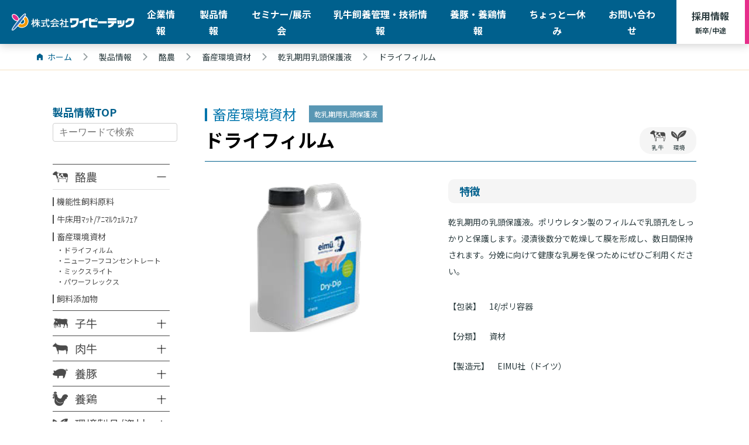

--- FILE ---
content_type: text/html; charset=UTF-8
request_url: https://www.yptech.co.jp/?products=%E3%83%89%E3%83%A9%E3%82%A4%E3%83%95%E3%82%A3%E3%83%AB%E3%83%A0-%E7%92%B0%E5%A2%83%E9%85%AA%E8%BE%B2
body_size: 10724
content:
<!DOCTYPE HTML>
<html lang="ja-JP">
<head>
<meta charset="UTF-8">
<meta http-equiv="X-UA-Compatible" content="IE=edge,chrome=1">
<meta name="viewport" content="width=device-width, initial-scale=1.0">
<link rel="apple-touch-icon" href="https://www.yptech.co.jp/apple-touch-icon.png">
<link rel="shortcut icon" href="https://www.yptech.co.jp/favicon.ico" type="image/vnd.microsoft.icon">
<link rel="icon" href="https://www.yptech.co.jp/favicon.ico" type="image/vnd.microsoft.icon">

<!-- page information -->
<meta name="description" content="畜産・酪農 飼料、飼料添加物販売のワイピーテックのドライフィルムのページです。これまでも、そしてこれからも、動物・人そして環境にやさしい機能性飼料の提供で「畜産・酪農の収益性向上」に貢献します。">
<meta name="keywords" content="畜産,酪農,飼料,飼料添加物,販売,ドライフィルム">
<meta property="og:title" content="ドライフィルム | 畜産・酪農 飼料、飼料添加物販売のワイピーテック">
<meta property="og:description" content="畜産・酪農 飼料、飼料添加物販売のワイピーテックのドライフィルムのページです。これまでも、そしてこれからも、動物・人そして環境にやさしい機能性飼料の提供で「畜産・酪農の収益性向上」に貢献します。">
<meta property="og:type" content="article">
<!-- OGP -->
<meta property="og:type" content="article"><meta property="og:url" content="">
<meta property="og:image" content="https://www.yptech.co.jp/assets/img/og-image.png">
<meta property="og:site_name" content="畜産・酪農 飼料、飼料添加物販売のワイピーテック">
<meta property="fb:app_id" content="629662114142132">


<link rel="canonical" href="https://www.yptech.co.jp/">

<!-- CSS -->
<link href="https://fonts.googleapis.com/css?family=Noto+Sans+JP:400,700|Noto+Serif+JP:700|Sarabun:800" rel="stylesheet">

<title>ドライフィルム | 畜産・酪農 飼料、飼料添加物販売のワイピーテック</title>
<meta name='robots' content='max-image-preview:large' />
	<style>img:is([sizes="auto" i], [sizes^="auto," i]) { contain-intrinsic-size: 3000px 1500px }</style>
	<link rel='dns-prefetch' href='//code.jquery.com' />
<script type="text/javascript">
/* <![CDATA[ */
window._wpemojiSettings = {"baseUrl":"https:\/\/s.w.org\/images\/core\/emoji\/15.0.3\/72x72\/","ext":".png","svgUrl":"https:\/\/s.w.org\/images\/core\/emoji\/15.0.3\/svg\/","svgExt":".svg","source":{"concatemoji":"https:\/\/www.yptech.co.jp\/src\/wp-includes\/js\/wp-emoji-release.min.js?ver=6.7.4"}};
/*! This file is auto-generated */
!function(i,n){var o,s,e;function c(e){try{var t={supportTests:e,timestamp:(new Date).valueOf()};sessionStorage.setItem(o,JSON.stringify(t))}catch(e){}}function p(e,t,n){e.clearRect(0,0,e.canvas.width,e.canvas.height),e.fillText(t,0,0);var t=new Uint32Array(e.getImageData(0,0,e.canvas.width,e.canvas.height).data),r=(e.clearRect(0,0,e.canvas.width,e.canvas.height),e.fillText(n,0,0),new Uint32Array(e.getImageData(0,0,e.canvas.width,e.canvas.height).data));return t.every(function(e,t){return e===r[t]})}function u(e,t,n){switch(t){case"flag":return n(e,"\ud83c\udff3\ufe0f\u200d\u26a7\ufe0f","\ud83c\udff3\ufe0f\u200b\u26a7\ufe0f")?!1:!n(e,"\ud83c\uddfa\ud83c\uddf3","\ud83c\uddfa\u200b\ud83c\uddf3")&&!n(e,"\ud83c\udff4\udb40\udc67\udb40\udc62\udb40\udc65\udb40\udc6e\udb40\udc67\udb40\udc7f","\ud83c\udff4\u200b\udb40\udc67\u200b\udb40\udc62\u200b\udb40\udc65\u200b\udb40\udc6e\u200b\udb40\udc67\u200b\udb40\udc7f");case"emoji":return!n(e,"\ud83d\udc26\u200d\u2b1b","\ud83d\udc26\u200b\u2b1b")}return!1}function f(e,t,n){var r="undefined"!=typeof WorkerGlobalScope&&self instanceof WorkerGlobalScope?new OffscreenCanvas(300,150):i.createElement("canvas"),a=r.getContext("2d",{willReadFrequently:!0}),o=(a.textBaseline="top",a.font="600 32px Arial",{});return e.forEach(function(e){o[e]=t(a,e,n)}),o}function t(e){var t=i.createElement("script");t.src=e,t.defer=!0,i.head.appendChild(t)}"undefined"!=typeof Promise&&(o="wpEmojiSettingsSupports",s=["flag","emoji"],n.supports={everything:!0,everythingExceptFlag:!0},e=new Promise(function(e){i.addEventListener("DOMContentLoaded",e,{once:!0})}),new Promise(function(t){var n=function(){try{var e=JSON.parse(sessionStorage.getItem(o));if("object"==typeof e&&"number"==typeof e.timestamp&&(new Date).valueOf()<e.timestamp+604800&&"object"==typeof e.supportTests)return e.supportTests}catch(e){}return null}();if(!n){if("undefined"!=typeof Worker&&"undefined"!=typeof OffscreenCanvas&&"undefined"!=typeof URL&&URL.createObjectURL&&"undefined"!=typeof Blob)try{var e="postMessage("+f.toString()+"("+[JSON.stringify(s),u.toString(),p.toString()].join(",")+"));",r=new Blob([e],{type:"text/javascript"}),a=new Worker(URL.createObjectURL(r),{name:"wpTestEmojiSupports"});return void(a.onmessage=function(e){c(n=e.data),a.terminate(),t(n)})}catch(e){}c(n=f(s,u,p))}t(n)}).then(function(e){for(var t in e)n.supports[t]=e[t],n.supports.everything=n.supports.everything&&n.supports[t],"flag"!==t&&(n.supports.everythingExceptFlag=n.supports.everythingExceptFlag&&n.supports[t]);n.supports.everythingExceptFlag=n.supports.everythingExceptFlag&&!n.supports.flag,n.DOMReady=!1,n.readyCallback=function(){n.DOMReady=!0}}).then(function(){return e}).then(function(){var e;n.supports.everything||(n.readyCallback(),(e=n.source||{}).concatemoji?t(e.concatemoji):e.wpemoji&&e.twemoji&&(t(e.twemoji),t(e.wpemoji)))}))}((window,document),window._wpemojiSettings);
/* ]]> */
</script>
<style id='wp-emoji-styles-inline-css' type='text/css'>

	img.wp-smiley, img.emoji {
		display: inline !important;
		border: none !important;
		box-shadow: none !important;
		height: 1em !important;
		width: 1em !important;
		margin: 0 0.07em !important;
		vertical-align: -0.1em !important;
		background: none !important;
		padding: 0 !important;
	}
</style>
<link rel='stylesheet' id='wp-block-library-css' href='https://www.yptech.co.jp/src/wp-includes/css/dist/block-library/style.min.css?ver=6.7.4' type='text/css' media='all' />
<link rel='stylesheet' id='liquid-block-speech-css' href='https://www.yptech.co.jp/src/data/plugins/liquid-speech-balloon/css/block.css?ver=6.7.4' type='text/css' media='all' />
<style id='classic-theme-styles-inline-css' type='text/css'>
/*! This file is auto-generated */
.wp-block-button__link{color:#fff;background-color:#32373c;border-radius:9999px;box-shadow:none;text-decoration:none;padding:calc(.667em + 2px) calc(1.333em + 2px);font-size:1.125em}.wp-block-file__button{background:#32373c;color:#fff;text-decoration:none}
</style>
<style id='global-styles-inline-css' type='text/css'>
:root{--wp--preset--aspect-ratio--square: 1;--wp--preset--aspect-ratio--4-3: 4/3;--wp--preset--aspect-ratio--3-4: 3/4;--wp--preset--aspect-ratio--3-2: 3/2;--wp--preset--aspect-ratio--2-3: 2/3;--wp--preset--aspect-ratio--16-9: 16/9;--wp--preset--aspect-ratio--9-16: 9/16;--wp--preset--color--black: #000000;--wp--preset--color--cyan-bluish-gray: #abb8c3;--wp--preset--color--white: #ffffff;--wp--preset--color--pale-pink: #f78da7;--wp--preset--color--vivid-red: #cf2e2e;--wp--preset--color--luminous-vivid-orange: #ff6900;--wp--preset--color--luminous-vivid-amber: #fcb900;--wp--preset--color--light-green-cyan: #7bdcb5;--wp--preset--color--vivid-green-cyan: #00d084;--wp--preset--color--pale-cyan-blue: #8ed1fc;--wp--preset--color--vivid-cyan-blue: #0693e3;--wp--preset--color--vivid-purple: #9b51e0;--wp--preset--gradient--vivid-cyan-blue-to-vivid-purple: linear-gradient(135deg,rgba(6,147,227,1) 0%,rgb(155,81,224) 100%);--wp--preset--gradient--light-green-cyan-to-vivid-green-cyan: linear-gradient(135deg,rgb(122,220,180) 0%,rgb(0,208,130) 100%);--wp--preset--gradient--luminous-vivid-amber-to-luminous-vivid-orange: linear-gradient(135deg,rgba(252,185,0,1) 0%,rgba(255,105,0,1) 100%);--wp--preset--gradient--luminous-vivid-orange-to-vivid-red: linear-gradient(135deg,rgba(255,105,0,1) 0%,rgb(207,46,46) 100%);--wp--preset--gradient--very-light-gray-to-cyan-bluish-gray: linear-gradient(135deg,rgb(238,238,238) 0%,rgb(169,184,195) 100%);--wp--preset--gradient--cool-to-warm-spectrum: linear-gradient(135deg,rgb(74,234,220) 0%,rgb(151,120,209) 20%,rgb(207,42,186) 40%,rgb(238,44,130) 60%,rgb(251,105,98) 80%,rgb(254,248,76) 100%);--wp--preset--gradient--blush-light-purple: linear-gradient(135deg,rgb(255,206,236) 0%,rgb(152,150,240) 100%);--wp--preset--gradient--blush-bordeaux: linear-gradient(135deg,rgb(254,205,165) 0%,rgb(254,45,45) 50%,rgb(107,0,62) 100%);--wp--preset--gradient--luminous-dusk: linear-gradient(135deg,rgb(255,203,112) 0%,rgb(199,81,192) 50%,rgb(65,88,208) 100%);--wp--preset--gradient--pale-ocean: linear-gradient(135deg,rgb(255,245,203) 0%,rgb(182,227,212) 50%,rgb(51,167,181) 100%);--wp--preset--gradient--electric-grass: linear-gradient(135deg,rgb(202,248,128) 0%,rgb(113,206,126) 100%);--wp--preset--gradient--midnight: linear-gradient(135deg,rgb(2,3,129) 0%,rgb(40,116,252) 100%);--wp--preset--font-size--small: 13px;--wp--preset--font-size--medium: 20px;--wp--preset--font-size--large: 36px;--wp--preset--font-size--x-large: 42px;--wp--preset--spacing--20: 0.44rem;--wp--preset--spacing--30: 0.67rem;--wp--preset--spacing--40: 1rem;--wp--preset--spacing--50: 1.5rem;--wp--preset--spacing--60: 2.25rem;--wp--preset--spacing--70: 3.38rem;--wp--preset--spacing--80: 5.06rem;--wp--preset--shadow--natural: 6px 6px 9px rgba(0, 0, 0, 0.2);--wp--preset--shadow--deep: 12px 12px 50px rgba(0, 0, 0, 0.4);--wp--preset--shadow--sharp: 6px 6px 0px rgba(0, 0, 0, 0.2);--wp--preset--shadow--outlined: 6px 6px 0px -3px rgba(255, 255, 255, 1), 6px 6px rgba(0, 0, 0, 1);--wp--preset--shadow--crisp: 6px 6px 0px rgba(0, 0, 0, 1);}:where(.is-layout-flex){gap: 0.5em;}:where(.is-layout-grid){gap: 0.5em;}body .is-layout-flex{display: flex;}.is-layout-flex{flex-wrap: wrap;align-items: center;}.is-layout-flex > :is(*, div){margin: 0;}body .is-layout-grid{display: grid;}.is-layout-grid > :is(*, div){margin: 0;}:where(.wp-block-columns.is-layout-flex){gap: 2em;}:where(.wp-block-columns.is-layout-grid){gap: 2em;}:where(.wp-block-post-template.is-layout-flex){gap: 1.25em;}:where(.wp-block-post-template.is-layout-grid){gap: 1.25em;}.has-black-color{color: var(--wp--preset--color--black) !important;}.has-cyan-bluish-gray-color{color: var(--wp--preset--color--cyan-bluish-gray) !important;}.has-white-color{color: var(--wp--preset--color--white) !important;}.has-pale-pink-color{color: var(--wp--preset--color--pale-pink) !important;}.has-vivid-red-color{color: var(--wp--preset--color--vivid-red) !important;}.has-luminous-vivid-orange-color{color: var(--wp--preset--color--luminous-vivid-orange) !important;}.has-luminous-vivid-amber-color{color: var(--wp--preset--color--luminous-vivid-amber) !important;}.has-light-green-cyan-color{color: var(--wp--preset--color--light-green-cyan) !important;}.has-vivid-green-cyan-color{color: var(--wp--preset--color--vivid-green-cyan) !important;}.has-pale-cyan-blue-color{color: var(--wp--preset--color--pale-cyan-blue) !important;}.has-vivid-cyan-blue-color{color: var(--wp--preset--color--vivid-cyan-blue) !important;}.has-vivid-purple-color{color: var(--wp--preset--color--vivid-purple) !important;}.has-black-background-color{background-color: var(--wp--preset--color--black) !important;}.has-cyan-bluish-gray-background-color{background-color: var(--wp--preset--color--cyan-bluish-gray) !important;}.has-white-background-color{background-color: var(--wp--preset--color--white) !important;}.has-pale-pink-background-color{background-color: var(--wp--preset--color--pale-pink) !important;}.has-vivid-red-background-color{background-color: var(--wp--preset--color--vivid-red) !important;}.has-luminous-vivid-orange-background-color{background-color: var(--wp--preset--color--luminous-vivid-orange) !important;}.has-luminous-vivid-amber-background-color{background-color: var(--wp--preset--color--luminous-vivid-amber) !important;}.has-light-green-cyan-background-color{background-color: var(--wp--preset--color--light-green-cyan) !important;}.has-vivid-green-cyan-background-color{background-color: var(--wp--preset--color--vivid-green-cyan) !important;}.has-pale-cyan-blue-background-color{background-color: var(--wp--preset--color--pale-cyan-blue) !important;}.has-vivid-cyan-blue-background-color{background-color: var(--wp--preset--color--vivid-cyan-blue) !important;}.has-vivid-purple-background-color{background-color: var(--wp--preset--color--vivid-purple) !important;}.has-black-border-color{border-color: var(--wp--preset--color--black) !important;}.has-cyan-bluish-gray-border-color{border-color: var(--wp--preset--color--cyan-bluish-gray) !important;}.has-white-border-color{border-color: var(--wp--preset--color--white) !important;}.has-pale-pink-border-color{border-color: var(--wp--preset--color--pale-pink) !important;}.has-vivid-red-border-color{border-color: var(--wp--preset--color--vivid-red) !important;}.has-luminous-vivid-orange-border-color{border-color: var(--wp--preset--color--luminous-vivid-orange) !important;}.has-luminous-vivid-amber-border-color{border-color: var(--wp--preset--color--luminous-vivid-amber) !important;}.has-light-green-cyan-border-color{border-color: var(--wp--preset--color--light-green-cyan) !important;}.has-vivid-green-cyan-border-color{border-color: var(--wp--preset--color--vivid-green-cyan) !important;}.has-pale-cyan-blue-border-color{border-color: var(--wp--preset--color--pale-cyan-blue) !important;}.has-vivid-cyan-blue-border-color{border-color: var(--wp--preset--color--vivid-cyan-blue) !important;}.has-vivid-purple-border-color{border-color: var(--wp--preset--color--vivid-purple) !important;}.has-vivid-cyan-blue-to-vivid-purple-gradient-background{background: var(--wp--preset--gradient--vivid-cyan-blue-to-vivid-purple) !important;}.has-light-green-cyan-to-vivid-green-cyan-gradient-background{background: var(--wp--preset--gradient--light-green-cyan-to-vivid-green-cyan) !important;}.has-luminous-vivid-amber-to-luminous-vivid-orange-gradient-background{background: var(--wp--preset--gradient--luminous-vivid-amber-to-luminous-vivid-orange) !important;}.has-luminous-vivid-orange-to-vivid-red-gradient-background{background: var(--wp--preset--gradient--luminous-vivid-orange-to-vivid-red) !important;}.has-very-light-gray-to-cyan-bluish-gray-gradient-background{background: var(--wp--preset--gradient--very-light-gray-to-cyan-bluish-gray) !important;}.has-cool-to-warm-spectrum-gradient-background{background: var(--wp--preset--gradient--cool-to-warm-spectrum) !important;}.has-blush-light-purple-gradient-background{background: var(--wp--preset--gradient--blush-light-purple) !important;}.has-blush-bordeaux-gradient-background{background: var(--wp--preset--gradient--blush-bordeaux) !important;}.has-luminous-dusk-gradient-background{background: var(--wp--preset--gradient--luminous-dusk) !important;}.has-pale-ocean-gradient-background{background: var(--wp--preset--gradient--pale-ocean) !important;}.has-electric-grass-gradient-background{background: var(--wp--preset--gradient--electric-grass) !important;}.has-midnight-gradient-background{background: var(--wp--preset--gradient--midnight) !important;}.has-small-font-size{font-size: var(--wp--preset--font-size--small) !important;}.has-medium-font-size{font-size: var(--wp--preset--font-size--medium) !important;}.has-large-font-size{font-size: var(--wp--preset--font-size--large) !important;}.has-x-large-font-size{font-size: var(--wp--preset--font-size--x-large) !important;}
:where(.wp-block-post-template.is-layout-flex){gap: 1.25em;}:where(.wp-block-post-template.is-layout-grid){gap: 1.25em;}
:where(.wp-block-columns.is-layout-flex){gap: 2em;}:where(.wp-block-columns.is-layout-grid){gap: 2em;}
:root :where(.wp-block-pullquote){font-size: 1.5em;line-height: 1.6;}
</style>
<link rel='stylesheet' id='main-css' href='https://www.yptech.co.jp/assets/main-tSW8Mijy.css?ver=1' type='text/css' media='all' />
<script type="text/javascript" src="//code.jquery.com/jquery-1.12.4.min.js?ver=1.12.4" id="jquery-js"></script>
<link rel="canonical" href="https://www.yptech.co.jp/?products=%e3%83%89%e3%83%a9%e3%82%a4%e3%83%95%e3%82%a3%e3%83%ab%e3%83%a0-%e7%92%b0%e5%a2%83%e9%85%aa%e8%be%b2" />
<link rel='shortlink' href='https://www.yptech.co.jp/?p=2263' />
<style type="text/css">.liquid-speech-balloon-00 .liquid-speech-balloon-avatar::after { content: "YPT"; } .liquid-speech-balloon-01 .liquid-speech-balloon-avatar::after { content: "井上社長"; } </style>
<script src="//www.google.com/recaptcha/api.js"></script>
<script type="text/javascript">
jQuery(function() {
	// reCAPTCHAの挿入
	jQuery( '.mw_wp_form_input button, .mw_wp_form_input input[type="submit"]' ).before( '<div data-callback="syncerRecaptchaCallback" data-sitekey="6Ld6dI0UAAAAABShTqZzyp4lzJelnpusyt7Eacoj" class="g-recaptcha"></div>' );
	// [input] Add disabled to input or button
	jQuery( '.mw_wp_form_input button, .mw_wp_form_input input[type="submit"]' ).attr( "disabled", "disabled" );
	// [confirm] Remove disabled
	jQuery( '.mw_wp_form_confirm input, .mw_wp_form_confirm select, .mw_wp_form_confirm textarea, .mw_wp_form_confirm button' ).removeAttr( 'disabled' );
});
// reCAPTCHA Callback
function syncerRecaptchaCallback( code ) {
	if(code != "") {
		jQuery( '.mw_wp_form_input button, .mw_wp_form_input input[type="submit"]' ).removeAttr( 'disabled' );
	}
}
</script>
<style type="text/css">
.g-recaptcha { margin: 20px 0 15px; }.g-recaptcha > div { margin: 0 auto; }</style>

<!-- Google tag (gtag.js) -->
<script async src="https://www.googletagmanager.com/gtag/js?id=G-T6XMBX79BY"></script>
<script>
  window.dataLayer = window.dataLayer || [];
  function gtag(){dataLayer.push(arguments);}
  gtag('js', new Date());
  gtag('config', 'G-T6XMBX79BY');
</script>
</head>
<body class="
   is-type--products
    ">

<div class="transitionModule is-active"></div>

<a id="top"></a>

<header class="l-header">
  <p class="l-header__logo">
    <a href="https://www.yptech.co.jp"><img src="https://www.yptech.co.jp/assets/img/logo.svg" alt="株式会社ワイピーテック"></a>
  </p>
  <nav class="l-navi">
    <div class="l-navi__bg js-naviClose"></div>
    <ul class="globalNavi" id="g_navi">
      <li class="globalNavi__item"><a href="https://www.yptech.co.jp/company/">企業情報</a></li>
      <li class="globalNavi__item"><a href="https://www.yptech.co.jp/products/">製品情報</a></li>
      <li class="globalNavi__item"><a href="https://www.yptech.co.jp/events/">セミナー/展示会</a></li>
      <li class="globalNavi__item"><a href="https://www.yptech.co.jp/breeding/">乳牛飼養管理・技術情報</a></li>
      <li class="globalNavi__item"><a href="https://www.yptech.co.jp/swine-poultry/">養豚・養鶏情報</a></li>
      <li class="globalNavi__item"><a href="https://www.yptech.co.jp/rest_blog/">ちょっと一休み</a></li>
      <li class="globalNavi__item"><a href="https://www.yptech.co.jp/contact/">お問い合わせ</a></li>
      <li class="globalNavi__item globalNavi__item--recruit"><a href="https://hikoma.jp/recruit-yptech" target="_blank">採用情報<br><span>新卒/中途</span></a></li>
    </ul>
    <p class="spFeaturedNavi"><a href="https://hikoma.jp/recruit-yptech" target="_blank">採用情報<br><span>【新卒/中途】</span></a></p>
    <p class="menuButton"><button type="button" class="js-naviToggle menuButton__button" aria-haspopup="true" aria-controls="g_navi"><span class="menuButton__icon"><span></span><span></span><span></span></span></button></p>
  </nav>
</header><!-- /.l-header -->

<main class="l-main">


<div class="breadcrumbList">
  <ol class="breadcrumbList__list" itemscope itemtype="http://schema.org/BreadcrumbList">
    <!-- ホーム -->
    <li class="breadcrumbList__item" itemprop="itemListElement" itemscope itemtype="http://schema.org/ListItem">
        <a itemtype="http://schema.org/Thing" itemprop="item" href="https://www.yptech.co.jp">
            <span class="icon--home" itemprop="name">ホーム</span>
        </a>
        <meta itemprop="position" content="1">
    </li>
    <!-- 製品情報ページ -->
    <li class="breadcrumbList__item" itemprop="itemListElement" itemscope itemtype="http://schema.org/ListItem">
        <a itemtype="http://schema.org/Thing" itemprop="item" href="https://www.yptech.co.jp/products/">
            <span itemprop="name">製品情報</span>
        </a>
        <meta itemprop="position" content="2">
    </li>
    <!-- 製品情報ページカテゴリー -->
          <li class="breadcrumbList__item" itemprop="itemListElement" itemscope itemtype="http://schema.org/ListItem">
        <a itemtype="http://schema.org/Thing" itemprop="item" href="https://www.yptech.co.jp/products/rakunou">
          <span itemprop="name">酪農</span>
        </a>
        <meta itemprop="position" content="3">
      </li>
            <li class="breadcrumbList__item" itemprop="itemListElement" itemscope itemtype="http://schema.org/ListItem">
        <a itemtype="http://schema.org/Thing" itemprop="item" href="https://www.yptech.co.jp/products/livestock-rakunou">
          <span itemprop="name">畜産環境資材</span>
        </a>
        <meta itemprop="position" content="4">
      </li>
            <li class="breadcrumbList__item" itemprop="itemListElement" itemscope itemtype="http://schema.org/ListItem">
        <a itemtype="http://schema.org/Thing" itemprop="item" href="https://www.yptech.co.jp/products/protective">
          <span itemprop="name">乾乳期用乳頭保護液</span>
        </a>
        <meta itemprop="position" content="5">
      </li>
          <!-- 製品詳細 -->
    <li class="breadcrumbList__item" itemprop="itemListElement" itemscope itemtype="http://schema.org/ListItem">
      <p><span itemprop="name">ドライフィルム</span></p>
      <meta itemprop="position" content="7">
    </li>
  </ol>
</div>

<article class="section section--products">
  <div class="blogBody">
    <div class="section__body">

      <header class="section__hero">
        <div class="products__categoryInfo">
          <span class="products__categoryInfo--mid">畜産環境資材</span>
          <span class="products__categoryInfo--small">乾乳期用乳頭保護液</span>
        </div>
        <div class="products__typeBox">
          <h1 class="articleTitle">ドライフィルム</h1>
          <ul class="products__type products__type--page">
                          <li class="products__typeItem">
                <img src="https://www.yptech.co.jp/assets/img/ico_dairy.png">
                <p>乳牛</p>
              </li>
                                                                                      <li class="products__typeItem">
                <img src="https://www.yptech.co.jp/assets/img/ico_materials.png">
                <p>環境</p>
              </li>
                                  </ul>
        </div>
        <div class="articleInfo"></div>
      </header>

      <div class="section__content">
        <div class="section__content--products">
                      <figure class="section__eyecatch section__eyecatch--products"><img src="https://www.yptech.co.jp/src/data/uploads/2021/11/ドライフィルム.png" alt="ドライフィルム"></figure>
          
          <div class="products__box">
            <h4 class="products__feature">特徴</h4>
            <p>乾乳期用の乳頭保護液。ポリウレタン製のフィルムで乳頭孔をしっかりと保護します。浸漬後数分で乾燥して膜を形成し、数日間保持されます。分娩に向けて健康な乳房を保つためにぜひご利用ください。</p>

            <ul class="products__infoList">
                                          <li class="products__infoItem">
                <span class="products__infoLabel">【包装】</span>
                <span class="products__infoDetail">1ℓ/ポリ容器</span>
              </li>
                                          <li class="products__infoItem">
                <span class="products__infoLabel">【分類】</span>
                <span class="products__infoDetail">資材</span>
              </li>
                                          <li class="products__infoItem">
                <span class="products__infoLabel">【製造元】</span>
                <span class="products__infoDetail">EIMU社（ドイツ）</span>
              </li>
                                        </ul>

            
                      </div>
        </div>
      </div>
    </div>

    
<aside class="blogArchive blogArchive--wide blogArchive--products">
  <a href="https://www.yptech.co.jp/products/">
    <h2 class="blogArchive__title">製品情報TOP</h2>
  </a>
  <form class="search" role="search" method="get" action="https://www.yptech.co.jp/products/">
    <label for="" class="searchForm__label">
            <input type="search" name="search_key" class="searchForm__input" value="" placeholder="キーワードで検索">
      <button type="submit" class="searchForm__submit icon--search"></button>
    </label>
  </form>

  <div class="blogArchive__year blogArchive__year--products">
    <div class="products__menu">
              <img src="https://www.yptech.co.jp/assets/img/ico_dairy.png">
            <a href="https://www.yptech.co.jp/products/rakunou">
        <span class="productsTop__cat">酪農</span>
      </a>
      <button class="products__menuButton js-open">
        <i class="products__menuIcon">
          <span></span>
          <span></span>
        </i>
      </button>
    </div>
    <ul class="blogArchive__box openList">
            <li class="blogArchive__boxItem">
        <button class="blogArchive__button">機能性飼料原料</button>
        <ul class="blogArchive__list blogArchive__list--products">
                              <li class="blogArchive__item blogArchive__item--products">
                            <a class="menuOpen" href="https://www.yptech.co.jp/products/feed-rakunou/magnapac-2/">
                <h4>・マグナパック®</h4>
              </a>
            </li>
                                <li class="blogArchive__item blogArchive__item--products">
                            <a class="menuOpen" href="https://www.yptech.co.jp/products/feed-rakunou/magnapacplus-2/">
                <h4>・マグナパックプラス®</h4>
              </a>
            </li>
                                <li class="blogArchive__item blogArchive__item--products">
                            <a class="menuOpen" href="https://www.yptech.co.jp/products/feed-rakunou/%e3%83%aa%e3%83%9d%e3%82%a2%e3%82%af%e3%83%86%e3%82%a3%e3%83%96glu60/">
                <h4>・リポアクティブGlu60</h4>
              </a>
            </li>
                                <li class="blogArchive__item blogArchive__item--products">
                            <a class="menuOpen" href="https://www.yptech.co.jp/products/feed-rakunou/%e3%82%b9%e3%82%bf%e3%83%bc%e3%82%b3%e3%83%ab60/">
                <h4>・スターコル60</h4>
              </a>
            </li>
                                <li class="blogArchive__item blogArchive__item--products">
                            <a class="menuOpen" href="https://www.yptech.co.jp/products/feed-rakunou/actisaf-3-2/">
                <h4>・アクティサフ</h4>
              </a>
            </li>
                                <li class="blogArchive__item blogArchive__item--products">
                            <a class="menuOpen" href="https://www.yptech.co.jp/products/feed-rakunou/mizukabainda-4-2/">
                <h4>・ミズカバインダー®</h4>
              </a>
            </li>
                                <li class="blogArchive__item blogArchive__item--products">
                            <a class="menuOpen" href="https://www.yptech.co.jp/products/feed-rakunou/mizukabaindaz-4-2/">
                <h4>・ミズカバインダー®Z</h4>
              </a>
            </li>
                                <li class="blogArchive__item blogArchive__item--products">
                            <a class="menuOpen" href="https://www.yptech.co.jp/products/feed-rakunou/mizukabainda-4-2-2/">
                <h4>・ミズカバインダー®SS</h4>
              </a>
            </li>
                                <li class="blogArchive__item blogArchive__item--products">
                            <a class="menuOpen" href="https://www.yptech.co.jp/products/feed-rakunou/%e3%82%b5%e3%83%95%e3%83%9e%e3%83%b3%e3%83%8a%e3%83%b3%e5%ad%90%e7%89%9b/">
                <h4>・サフマンナン</h4>
              </a>
            </li>
                                <li class="blogArchive__item blogArchive__item--products">
                            <a class="menuOpen" href="https://www.yptech.co.jp/products/feed-rakunou/%e3%83%86%e3%82%af%e3%83%8e%e3%82%b3%e3%83%bc%e3%83%88v-70/">
                <h4>・テクノコートV-70®</h4>
              </a>
            </li>
                                <li class="blogArchive__item blogArchive__item--products">
                            <a class="menuOpen" href="https://www.yptech.co.jp/products/feed-rakunou/fra-lecimax-dry-%e9%a4%8a%e9%b6%8f/">
                <h4>・FRA LeciMax Dry</h4>
              </a>
            </li>
                                <li class="blogArchive__item blogArchive__item--products">
                            <a class="menuOpen" href="https://www.yptech.co.jp/products/feed-rakunou/%e3%82%ac%e3%82%b9%e3%82%bf%e3%83%bcbp70-ws-%e9%a4%8a%e9%b6%8f/">
                <h4>・ガスターBP70 WS</h4>
              </a>
            </li>
                                <li class="blogArchive__item blogArchive__item--products">
                            <a class="menuOpen" href="https://www.yptech.co.jp/products/feed-rakunou/%e3%82%af%e3%83%ad%e3%83%a0%e3%82%a4%e3%83%bc%e3%82%b9%e3%83%882000/">
                <h4>・クロムイースト2000</h4>
              </a>
            </li>
                                <li class="blogArchive__item blogArchive__item--products">
                            <a class="menuOpen" href="https://www.yptech.co.jp/products/feed-rakunou/%e3%82%a2%e3%82%af%e3%83%86%e3%82%a3%e3%83%95%e3%82%a9%e3%83%bc-pro/">
                <h4>・アクティフォー Pro</h4>
              </a>
            </li>
                                <li class="blogArchive__item blogArchive__item--products">
                            <a class="menuOpen" href="https://www.yptech.co.jp/products/feed-rakunou/%e3%83%8b%e3%82%b3%e3%82%b9%e3%83%97%e3%83%ac%e3%82%a440/">
                <h4>・ニコスプレイ40</h4>
              </a>
            </li>
                                <li class="blogArchive__item blogArchive__item--products">
                            <a class="menuOpen" href="https://www.yptech.co.jp/products/feed-rakunou/ajipro-l/">
                <h4>・AjiPro-L®</h4>
              </a>
            </li>
                                <li class="blogArchive__item blogArchive__item--products">
                            <a class="menuOpen" href="https://www.yptech.co.jp/products/feed-rakunou/%e3%83%90%e3%82%a4%e3%82%aa%e3%83%a1%e3%83%83%e3%83%88%e3%82%b8%e3%83%b3%e3%82%af/">
                <h4>・バイオメットジンク</h4>
              </a>
            </li>
                                <li class="blogArchive__item blogArchive__item--products">
                            <a class="menuOpen" href="https://www.yptech.co.jp/products/feed-rakunou/abp%e6%b6%b2-%e9%a4%8a%e9%b6%8f%e9%85%aa%e8%be%b2/">
                <h4>・ABP液</h4>
              </a>
            </li>
                                <li class="blogArchive__item blogArchive__item--products">
                            <a class="menuOpen" href="https://www.yptech.co.jp/products/feed-rakunou/abp-for-milk/">
                <h4>・ABP ACE FOR MILK</h4>
              </a>
            </li>
                                <li class="blogArchive__item blogArchive__item--products">
                            <a class="menuOpen" href="https://www.yptech.co.jp/products/feed-rakunou/%e7%ab%b9%e9%85%a2%e3%83%91%e3%82%a6%e3%83%80%e3%83%bca%e9%a3%bc%e6%96%99-%e9%a4%8a%e9%b6%8f%e9%85%aa%e8%be%b2/">
                <h4>・竹酢パウダー</h4>
              </a>
            </li>
                                <li class="blogArchive__item blogArchive__item--products">
                            <a class="menuOpen" href="https://www.yptech.co.jp/products/feed-rakunou/%e3%83%90%e3%82%a4%e3%82%aa%e3%82%af%e3%83%ad%e3%83%bc%e3%83%ab/">
                <h4>・バイオクロール</h4>
              </a>
            </li>
                  </ul>
      </li>
            <li class="blogArchive__boxItem">
        <button class="blogArchive__button">牛床用ﾏｯﾄ/ｱﾆﾏﾙｳｪﾙﾌｪｱ</button>
        <ul class="blogArchive__list blogArchive__list--products">
                              <li class="blogArchive__item blogArchive__item--products">
                            <a class="menuOpen" href="https://www.yptech.co.jp/products/mat-rakunou/bovi-rex/">
                <h4>・ボビレックス® / JOU®</h4>
              </a>
            </li>
                                <li class="blogArchive__item blogArchive__item--products">
                            <a class="menuOpen" href="https://www.yptech.co.jp/products/mat-rakunou/%e3%82%aa%e3%83%95%e3%82%a3%e3%83%a9-%e7%92%b0%e5%a2%83%e9%85%aa%e8%be%b2/">
                <h4>・オフィラ</h4>
              </a>
            </li>
                                <li class="blogArchive__item blogArchive__item--products">
                            <a class="menuOpen" href="https://www.yptech.co.jp/products/mat-rakunou/%e3%83%9f%e3%83%8b%e3%83%af%e3%82%b9%e3%83%97-%e7%92%b0%e5%a2%83%e9%85%aa%e8%be%b2/">
                <h4>・ミニワスプ</h4>
              </a>
            </li>
                                <li class="blogArchive__item blogArchive__item--products">
                            <a class="menuOpen" href="https://www.yptech.co.jp/products/mat-rakunou/%e3%82%b9%e3%82%bf%e3%83%ab%e3%83%89%e3%83%ac%e3%83%b3-%e7%92%b0%e5%a2%83%e9%85%aa%e8%be%b2/">
                <h4>・スタルドレン</h4>
              </a>
            </li>
                  </ul>
      </li>
            <li class="blogArchive__boxItem">
        <button class="blogArchive__button">畜産環境資材</button>
        <ul class="blogArchive__list blogArchive__list--products openList">
                              <li class="blogArchive__item blogArchive__item--products">
                            <a class="menuOpen" href="https://www.yptech.co.jp/products/livestock-rakunou/%e3%83%89%e3%83%a9%e3%82%a4%e3%83%95%e3%82%a3%e3%83%ab%e3%83%a0-%e7%92%b0%e5%a2%83%e9%85%aa%e8%be%b2/">
                <h4>・ドライフィルム</h4>
              </a>
            </li>
                                <li class="blogArchive__item blogArchive__item--products">
                            <a class="menuOpen" href="https://www.yptech.co.jp/products/livestock-rakunou/%e3%83%8b%e3%83%a5%e3%83%bc%e3%83%95%e3%83%bc%e3%83%95%e3%82%b3%e3%83%b3%e3%82%bb%e3%83%b3%e3%83%88%e3%83%ac%e3%83%bc%e3%83%88-%e7%92%b0%e5%a2%83%e9%85%aa%e8%be%b2/">
                <h4>・ニューフーフコンセントレート</h4>
              </a>
            </li>
                                <li class="blogArchive__item blogArchive__item--products">
                            <a class="menuOpen" href="https://www.yptech.co.jp/products/livestock-rakunou/%e3%83%9f%e3%83%83%e3%82%af%e3%82%b9%e3%83%a9%e3%82%a4%e3%83%88-%e7%92%b0%e5%a2%83/">
                <h4>・ミックスライト</h4>
              </a>
            </li>
                                <li class="blogArchive__item blogArchive__item--products">
                            <a class="menuOpen" href="https://www.yptech.co.jp/products/livestock-rakunou/%e3%83%91%e3%83%af%e3%83%bc%e3%83%95%e3%83%ac%e3%83%83%e3%82%af%e3%82%b9-%e7%92%b0%e5%a2%83%e9%85%aa%e8%be%b2/">
                <h4>・パワーフレックス</h4>
              </a>
            </li>
                  </ul>
      </li>
            <li class="blogArchive__boxItem">
        <button class="blogArchive__button">飼料添加物</button>
        <ul class="blogArchive__list blogArchive__list--products">
                              <li class="blogArchive__item blogArchive__item--products">
                            <a class="menuOpen" href="https://www.yptech.co.jp/products/feedadditives-rakunou/%e3%83%a1%e3%82%bf%e3%82%b9%e3%83%9e%e3%83%bc%e3%83%88/">
                <h4>・メタスマート</h4>
              </a>
            </li>
                  </ul>
      </li>
          </ul>
  </div>
    
  <div class="blogArchive__year blogArchive__year--products">
    <div class="products__menu">
              <img src="https://www.yptech.co.jp/assets/img/ico_calf.png">
            <a href="https://www.yptech.co.jp/products/calf">
        <span class="productsTop__cat">子牛</span>
      </a>
      <button class="products__menuButton">
        <i class="products__menuIcon">
          <span></span>
          <span></span>
        </i>
      </button>
    </div>
    <ul class="blogArchive__box">
            <li class="blogArchive__boxItem">
        <button class="blogArchive__button">機能性飼料原料</button>
        <ul class="blogArchive__list blogArchive__list--products">
                              <li class="blogArchive__item blogArchive__item--products">
                            <a class="menuOpen" href="https://www.yptech.co.jp/products/feed-calf/hp100/">
                <h4>・HP100</h4>
              </a>
            </li>
                                <li class="blogArchive__item blogArchive__item--products">
                            <a class="menuOpen" href="https://www.yptech.co.jp/products/feed-calf/%e3%82%a2%e3%82%af%e3%83%86%e3%82%a3%e3%82%b5%e3%83%95%e5%ad%90%e7%89%9b/">
                <h4>・アクティサフ</h4>
              </a>
            </li>
                                <li class="blogArchive__item blogArchive__item--products">
                            <a class="menuOpen" href="https://www.yptech.co.jp/products/feed-calf/mizukabainda-4-2/">
                <h4>・ミズカバインダー®</h4>
              </a>
            </li>
                                <li class="blogArchive__item blogArchive__item--products">
                            <a class="menuOpen" href="https://www.yptech.co.jp/products/feed-calf/mizukabaindaz-4-2/">
                <h4>・ミズカバインダー®Z</h4>
              </a>
            </li>
                                <li class="blogArchive__item blogArchive__item--products">
                            <a class="menuOpen" href="https://www.yptech.co.jp/products/feed-calf/mizukabainda-4-2-2/">
                <h4>・ミズカバインダー®SS</h4>
              </a>
            </li>
                                <li class="blogArchive__item blogArchive__item--products">
                            <a class="menuOpen" href="https://www.yptech.co.jp/products/feed-calf/%e3%82%b5%e3%83%95%e3%83%9e%e3%83%b3%e3%83%8a%e3%83%b3%e5%ad%90%e7%89%9b/">
                <h4>・サフマンナン</h4>
              </a>
            </li>
                                <li class="blogArchive__item blogArchive__item--products">
                            <a class="menuOpen" href="https://www.yptech.co.jp/products/feed-calf/frac12-%e9%a4%8a%e9%b6%8f%e5%ad%90%e7%89%9b/">
                <h4>・FRAC12</h4>
              </a>
            </li>
                                <li class="blogArchive__item blogArchive__item--products">
                            <a class="menuOpen" href="https://www.yptech.co.jp/products/feed-calf/fra-lecimax-dry-%e9%a4%8a%e9%b6%8f/">
                <h4>・FRA LeciMax Dry</h4>
              </a>
            </li>
                                <li class="blogArchive__item blogArchive__item--products">
                            <a class="menuOpen" href="https://www.yptech.co.jp/products/feed-calf/%e3%82%ac%e3%82%b9%e3%82%bf%e3%83%bcbp70-ws-%e9%a4%8a%e9%b6%8f/">
                <h4>・ガスターBP70 WS</h4>
              </a>
            </li>
                                <li class="blogArchive__item blogArchive__item--products">
                            <a class="menuOpen" href="https://www.yptech.co.jp/products/feed-calf/%e3%83%99%e3%83%ab%e3%82%ac%e3%83%97%e3%83%a9%e3%82%a4%e3%83%a0%e5%ad%90%e7%89%9b/">
                <h4>・ベルガプライム</h4>
              </a>
            </li>
                                <li class="blogArchive__item blogArchive__item--products">
                            <a class="menuOpen" href="https://www.yptech.co.jp/products/feed-calf/abp%e6%b6%b2-%e9%a4%8a%e9%b6%8f%e9%85%aa%e8%be%b2/">
                <h4>・ABP液</h4>
              </a>
            </li>
                                <li class="blogArchive__item blogArchive__item--products">
                            <a class="menuOpen" href="https://www.yptech.co.jp/products/feed-calf/abp-for-milk/">
                <h4>・ABP ACE FOR MILK</h4>
              </a>
            </li>
                  </ul>
      </li>
            <li class="blogArchive__boxItem">
        <button class="blogArchive__button">牛床用ﾏｯﾄ/ ｱﾆﾏﾙｳｪﾙﾌｪｱ</button>
        <ul class="blogArchive__list blogArchive__list--products">
                              <li class="blogArchive__item blogArchive__item--products">
                            <a class="menuOpen" href="https://www.yptech.co.jp/products/mat-calf/bovi-rex/">
                <h4>・ボビレックス® / JOU®</h4>
              </a>
            </li>
                                <li class="blogArchive__item blogArchive__item--products">
                            <a class="menuOpen" href="https://www.yptech.co.jp/products/mat-calf/%e3%82%b9%e3%83%bc%e3%83%91%e3%83%bc%e3%82%ab%e3%83%bc%e3%83%95%e3%82%b8%e3%83%a3%e3%82%b1%e3%83%83%e3%83%88/">
                <h4>・スーパーカーフジャケット</h4>
              </a>
            </li>
                                <li class="blogArchive__item blogArchive__item--products">
                            <a class="menuOpen" href="https://www.yptech.co.jp/products/mat-calf/%e3%82%aa%e3%83%95%e3%82%a3%e3%83%a9-%e7%92%b0%e5%a2%83%e9%85%aa%e8%be%b2/">
                <h4>・オフィラ</h4>
              </a>
            </li>
                                <li class="blogArchive__item blogArchive__item--products">
                            <a class="menuOpen" href="https://www.yptech.co.jp/products/mat-calf/%e3%83%9f%e3%83%8b%e3%83%af%e3%82%b9%e3%83%97-%e7%92%b0%e5%a2%83%e9%85%aa%e8%be%b2/">
                <h4>・ミニワスプ</h4>
              </a>
            </li>
                                <li class="blogArchive__item blogArchive__item--products">
                            <a class="menuOpen" href="https://www.yptech.co.jp/products/mat-calf/%e3%82%b9%e3%82%bf%e3%83%ab%e3%83%89%e3%83%ac%e3%83%b3-%e7%92%b0%e5%a2%83%e9%85%aa%e8%be%b2/">
                <h4>・スタルドレン</h4>
              </a>
            </li>
                  </ul>
      </li>
            <li class="blogArchive__boxItem">
        <button class="blogArchive__button">畜産環境資材</button>
        <ul class="blogArchive__list blogArchive__list--products">
                              <li class="blogArchive__item blogArchive__item--products">
                            <a class="menuOpen" href="https://www.yptech.co.jp/products/livestock-calf/%e3%83%9f%e3%83%83%e3%82%af%e3%82%b9%e3%83%a9%e3%82%a4%e3%83%88-%e7%92%b0%e5%a2%83/">
                <h4>・ミックスライト</h4>
              </a>
            </li>
                  </ul>
      </li>
            <li class="blogArchive__boxItem">
        <button class="blogArchive__button">飼料添加物</button>
        <ul class="blogArchive__list blogArchive__list--products">
                              <li class="blogArchive__item blogArchive__item--products">
                            <a class="menuOpen" href="https://www.yptech.co.jp/products/feedadditives-calf/%e3%83%a1%e3%82%bf%e3%82%b9%e3%83%9e%e3%83%bc%e3%83%88-2/">
                <h4>・メタスマート</h4>
              </a>
            </li>
                  </ul>
      </li>
          </ul>
  </div>
    
  <div class="blogArchive__year blogArchive__year--products">
    <div class="products__menu">
              <img src="https://www.yptech.co.jp/assets/img/ico_beef.png">
            <a href="https://www.yptech.co.jp/products/nikugyu">
        <span class="productsTop__cat">肉牛</span>
      </a>
      <button class="products__menuButton">
        <i class="products__menuIcon">
          <span></span>
          <span></span>
        </i>
      </button>
    </div>
    <ul class="blogArchive__box">
            <li class="blogArchive__boxItem">
        <button class="blogArchive__button">機能性飼料原料</button>
        <ul class="blogArchive__list blogArchive__list--products">
                              <li class="blogArchive__item blogArchive__item--products">
                            <a class="menuOpen" href="https://www.yptech.co.jp/products/feed-nikugyu/%e3%82%a2%e3%82%af%e3%83%86%e3%82%a3%e3%82%b5%e3%83%95/">
                <h4>・アクティサフ</h4>
              </a>
            </li>
                                <li class="blogArchive__item blogArchive__item--products">
                            <a class="menuOpen" href="https://www.yptech.co.jp/products/feed-nikugyu/%e3%83%86%e3%82%af%e3%83%8e%e3%82%b3%e3%83%bc%e3%83%88v-70%ef%bc%88%e8%82%89%e7%89%9b%ef%bc%89/">
                <h4>・テクノコートV-70®</h4>
              </a>
            </li>
                                <li class="blogArchive__item blogArchive__item--products">
                            <a class="menuOpen" href="https://www.yptech.co.jp/products/feed-nikugyu/%e3%82%b9%e3%82%bf%e3%83%bc%e3%82%b3%e3%83%ab60/">
                <h4>・スターコル60</h4>
              </a>
            </li>
                                <li class="blogArchive__item blogArchive__item--products">
                            <a class="menuOpen" href="https://www.yptech.co.jp/products/feed-nikugyu/mizukabainda-4-2/">
                <h4>・ミズカバインダー®</h4>
              </a>
            </li>
                                <li class="blogArchive__item blogArchive__item--products">
                            <a class="menuOpen" href="https://www.yptech.co.jp/products/feed-nikugyu/mizukabaindaz-4-2/">
                <h4>・ミズカバインダー®Z</h4>
              </a>
            </li>
                                <li class="blogArchive__item blogArchive__item--products">
                            <a class="menuOpen" href="https://www.yptech.co.jp/products/feed-nikugyu/mizukabainda-4-2-2/">
                <h4>・ミズカバインダー®SS</h4>
              </a>
            </li>
                                <li class="blogArchive__item blogArchive__item--products">
                            <a class="menuOpen" href="https://www.yptech.co.jp/products/feed-nikugyu/%e3%83%8b%e3%82%b3%e3%82%b9%e3%83%97%e3%83%ac%e3%82%a440/">
                <h4>・ニコスプレイ40</h4>
              </a>
            </li>
                                <li class="blogArchive__item blogArchive__item--products">
                            <a class="menuOpen" href="https://www.yptech.co.jp/products/feed-nikugyu/abp-for-milk/">
                <h4>・ABP ACE FOR MILK</h4>
              </a>
            </li>
                  </ul>
      </li>
            <li class="blogArchive__boxItem">
        <button class="blogArchive__button">牛床用ﾏｯﾄ/ｱﾆﾏﾙｳｪﾙﾌｪｱ</button>
        <ul class="blogArchive__list blogArchive__list--products">
                              <li class="blogArchive__item blogArchive__item--products">
                            <a class="menuOpen" href="https://www.yptech.co.jp/products/mat-nikugyu/bovi-rex/">
                <h4>・ボビレックス® / JOU®</h4>
              </a>
            </li>
                                <li class="blogArchive__item blogArchive__item--products">
                            <a class="menuOpen" href="https://www.yptech.co.jp/products/mat-nikugyu/%e3%82%aa%e3%83%95%e3%82%a3%e3%83%a9-%e7%92%b0%e5%a2%83%e9%85%aa%e8%be%b2/">
                <h4>・オフィラ</h4>
              </a>
            </li>
                                <li class="blogArchive__item blogArchive__item--products">
                            <a class="menuOpen" href="https://www.yptech.co.jp/products/mat-nikugyu/%e3%83%9f%e3%83%8b%e3%83%af%e3%82%b9%e3%83%97-%e7%92%b0%e5%a2%83%e9%85%aa%e8%be%b2/">
                <h4>・ミニワスプ</h4>
              </a>
            </li>
                                <li class="blogArchive__item blogArchive__item--products">
                            <a class="menuOpen" href="https://www.yptech.co.jp/products/mat-nikugyu/%e3%82%b9%e3%82%bf%e3%83%ab%e3%83%89%e3%83%ac%e3%83%b3-%e7%92%b0%e5%a2%83%e9%85%aa%e8%be%b2/">
                <h4>・スタルドレン</h4>
              </a>
            </li>
                  </ul>
      </li>
            <li class="blogArchive__boxItem">
        <button class="blogArchive__button">畜産環境資材</button>
        <ul class="blogArchive__list blogArchive__list--products">
                              <li class="blogArchive__item blogArchive__item--products">
                            <a class="menuOpen" href="https://www.yptech.co.jp/products/livestock-nikugyu/%e3%83%9f%e3%83%83%e3%82%af%e3%82%b9%e3%83%a9%e3%82%a4%e3%83%88-%e7%92%b0%e5%a2%83/">
                <h4>・ミックスライト</h4>
              </a>
            </li>
                  </ul>
      </li>
            <li class="blogArchive__boxItem">
        <button class="blogArchive__button">飼料添加物</button>
        <ul class="blogArchive__list blogArchive__list--products">
                              <li class="blogArchive__item blogArchive__item--products">
                            <a class="menuOpen" href="https://www.yptech.co.jp/products/feedadditives-nikugyu/%e3%83%a1%e3%82%bf%e3%82%b9%e3%83%9e%e3%83%bc%e3%83%88-3/">
                <h4>・メタスマート</h4>
              </a>
            </li>
                  </ul>
      </li>
          </ul>
  </div>
    
  <div class="blogArchive__year blogArchive__year--products">
    <div class="products__menu">
              <img src="https://www.yptech.co.jp/assets/img/ico_swine.png">
            <a href="https://www.yptech.co.jp/products/buta">
        <span class="productsTop__cat">養豚</span>
      </a>
      <button class="products__menuButton">
        <i class="products__menuIcon">
          <span></span>
          <span></span>
        </i>
      </button>
    </div>
    <ul class="blogArchive__box">
            <li class="blogArchive__boxItem">
        <button class="blogArchive__button">機能性飼料原料</button>
        <ul class="blogArchive__list blogArchive__list--products">
                              <li class="blogArchive__item blogArchive__item--products">
                            <a class="menuOpen" href="https://www.yptech.co.jp/products/feed-buta/hp300-hp800-2/">
                <h4>・HP300/HP800</h4>
              </a>
            </li>
                                <li class="blogArchive__item blogArchive__item--products">
                            <a class="menuOpen" href="https://www.yptech.co.jp/products/feed-buta/%e3%82%a2%e3%83%bc%e3%83%9c%e3%82%bb%e3%83%abrc%e3%83%95%e3%82%a1%e3%82%a4%e3%83%b3/">
                <h4>・アーボセルRCファイン</h4>
              </a>
            </li>
                                <li class="blogArchive__item blogArchive__item--products">
                            <a class="menuOpen" href="https://www.yptech.co.jp/products/feed-buta/actisaf-%e9%a4%8a%e8%b1%9a/">
                <h4>・アクティサフ</h4>
              </a>
            </li>
                                <li class="blogArchive__item blogArchive__item--products">
                            <a class="menuOpen" href="https://www.yptech.co.jp/products/feed-buta/%e3%82%b5%e3%83%95%e3%83%9e%e3%83%b3%e3%83%8a%e3%83%b3%e9%a4%8a%e8%b1%9a/">
                <h4>・サフマンナン</h4>
              </a>
            </li>
                                <li class="blogArchive__item blogArchive__item--products">
                            <a class="menuOpen" href="https://www.yptech.co.jp/products/feed-buta/%e3%83%95%e3%83%ac%e3%82%b9%e3%82%bff/">
                <h4>・フレスタF</h4>
              </a>
            </li>
                                <li class="blogArchive__item blogArchive__item--products">
                            <a class="menuOpen" href="https://www.yptech.co.jp/products/feed-buta/%e3%82%a2%e3%83%ad%e3%83%a1%e3%83%83%e3%82%af%e3%82%b9pro/">
                <h4>・アロメックスPro</h4>
              </a>
            </li>
                                <li class="blogArchive__item blogArchive__item--products">
                            <a class="menuOpen" href="https://www.yptech.co.jp/products/feed-buta/%e3%82%a8%e3%83%b3%e3%83%90%e3%82%a4%e3%83%adqs-%e9%a4%8a%e9%b6%8f%e9%a4%8a%e8%b1%9a/">
                <h4>・エンバイロQS</h4>
              </a>
            </li>
                                <li class="blogArchive__item blogArchive__item--products">
                            <a class="menuOpen" href="https://www.yptech.co.jp/products/feed-buta/%e3%83%91%e3%83%bc%e3%83%a0%e3%83%95%e3%82%a1%e3%83%83%e3%83%88-f-52/">
                <h4>・パームファット F-52</h4>
              </a>
            </li>
                                <li class="blogArchive__item blogArchive__item--products">
                            <a class="menuOpen" href="https://www.yptech.co.jp/products/feed-buta/%e3%83%91%e3%83%bc%e3%83%a0%e3%83%95%e3%82%a1%e3%83%83%e3%83%88-h-306-%e9%a4%8a%e9%b6%8f%e9%a4%8a%e8%b1%9a/">
                <h4>・パームファット H-306</h4>
              </a>
            </li>
                                <li class="blogArchive__item blogArchive__item--products">
                            <a class="menuOpen" href="https://www.yptech.co.jp/products/feed-buta/%e3%83%99%e3%83%ab%e3%82%ac%e3%83%97%e3%83%a9%e3%82%a4%e3%83%a0/">
                <h4>・ベルガプライム</h4>
              </a>
            </li>
                                <li class="blogArchive__item blogArchive__item--products">
                            <a class="menuOpen" href="https://www.yptech.co.jp/products/feed-buta/mizukabainda-4-2/">
                <h4>・ミズカバインダー®</h4>
              </a>
            </li>
                                <li class="blogArchive__item blogArchive__item--products">
                            <a class="menuOpen" href="https://www.yptech.co.jp/products/feed-buta/mizukabaindaz-4-2/">
                <h4>・ミズカバインダー®Z</h4>
              </a>
            </li>
                                <li class="blogArchive__item blogArchive__item--products">
                            <a class="menuOpen" href="https://www.yptech.co.jp/products/feed-buta/mizukabainda-4-2-2/">
                <h4>・ミズカバインダー®SS</h4>
              </a>
            </li>
                                <li class="blogArchive__item blogArchive__item--products">
                            <a class="menuOpen" href="https://www.yptech.co.jp/products/feed-buta/frac12-%e9%a4%8a%e9%b6%8f%e5%ad%90%e7%89%9b/">
                <h4>・FRAC12</h4>
              </a>
            </li>
                                <li class="blogArchive__item blogArchive__item--products">
                            <a class="menuOpen" href="https://www.yptech.co.jp/products/feed-buta/fra-lecimax-dry-%e9%a4%8a%e9%b6%8f/">
                <h4>・FRA LeciMax Dry</h4>
              </a>
            </li>
                                <li class="blogArchive__item blogArchive__item--products">
                            <a class="menuOpen" href="https://www.yptech.co.jp/products/feed-buta/%e3%82%ac%e3%82%b9%e3%82%bf%e3%83%bcbp70-ws-%e9%a4%8a%e9%b6%8f/">
                <h4>・ガスターBP70 WS</h4>
              </a>
            </li>
                                <li class="blogArchive__item blogArchive__item--products">
                            <a class="menuOpen" href="https://www.yptech.co.jp/products/feed-buta/%e3%82%af%e3%83%ad%e3%83%a0%e3%82%a4%e3%83%bc%e3%82%b9%e3%83%882000/">
                <h4>・クロムイースト2000</h4>
              </a>
            </li>
                                <li class="blogArchive__item blogArchive__item--products">
                            <a class="menuOpen" href="https://www.yptech.co.jp/products/feed-buta/abp%e6%b6%b2-%e9%a4%8a%e9%b6%8f%e9%85%aa%e8%be%b2/">
                <h4>・ABP液</h4>
              </a>
            </li>
                                <li class="blogArchive__item blogArchive__item--products">
                            <a class="menuOpen" href="https://www.yptech.co.jp/products/feed-buta/abp-ace-for-milk/">
                <h4>・ABP ACE FOR MILK</h4>
              </a>
            </li>
                                <li class="blogArchive__item blogArchive__item--products">
                            <a class="menuOpen" href="https://www.yptech.co.jp/products/feed-buta/%e7%ab%b9%e9%85%a2%e3%83%91%e3%82%a6%e3%83%80%e3%83%bca%e9%a3%bc%e6%96%99-%e9%a4%8a%e9%b6%8f%e9%85%aa%e8%be%b2/">
                <h4>・竹酢パウダー</h4>
              </a>
            </li>
                  </ul>
      </li>
            <li class="blogArchive__boxItem">
        <button class="blogArchive__button">子豚用ﾏｯﾄ/ｱﾆﾏﾙｳｪﾙﾌｪｱ</button>
        <ul class="blogArchive__list blogArchive__list--products">
                              <li class="blogArchive__item blogArchive__item--products">
                            <a class="menuOpen" href="https://www.yptech.co.jp/products/mat-buta/bovirexdurable-2/">
                <h4>・ボビレックスデュラブル</h4>
              </a>
            </li>
                                <li class="blogArchive__item blogArchive__item--products">
                            <a class="menuOpen" href="https://www.yptech.co.jp/products/mat-buta/%e3%82%aa%e3%83%95%e3%82%a3%e3%83%a9-%e7%92%b0%e5%a2%83%e9%85%aa%e8%be%b2/">
                <h4>・オフィラ</h4>
              </a>
            </li>
                                <li class="blogArchive__item blogArchive__item--products">
                            <a class="menuOpen" href="https://www.yptech.co.jp/products/mat-buta/%e3%83%9f%e3%83%8b%e3%83%af%e3%82%b9%e3%83%97-%e7%92%b0%e5%a2%83%e9%85%aa%e8%be%b2/">
                <h4>・ミニワスプ</h4>
              </a>
            </li>
                                <li class="blogArchive__item blogArchive__item--products">
                            <a class="menuOpen" href="https://www.yptech.co.jp/products/mat-buta/sutarudoren-2/">
                <h4>・スタルドレン</h4>
              </a>
            </li>
                  </ul>
      </li>
            <li class="blogArchive__boxItem">
        <button class="blogArchive__button">サプリメント</button>
        <ul class="blogArchive__list blogArchive__list--products">
                </ul>
      </li>
            <li class="blogArchive__boxItem">
        <button class="blogArchive__button">畜産環境資材</button>
        <ul class="blogArchive__list blogArchive__list--products">
                              <li class="blogArchive__item blogArchive__item--products">
                            <a class="menuOpen" href="https://www.yptech.co.jp/products/livestock-buta/%e3%83%9f%e3%83%83%e3%82%af%e3%82%b9%e3%83%a9%e3%82%a4%e3%83%88-%e7%92%b0%e5%a2%83/">
                <h4>・ミックスライト</h4>
              </a>
            </li>
                                <li class="blogArchive__item blogArchive__item--products">
                            <a class="menuOpen" href="https://www.yptech.co.jp/products/livestock-buta/%e3%83%97%e3%83%aa%e3%83%b3%e3%82%bf%e3%83%aa%e3%83%bc%e3%82%ba-%e7%92%b0%e5%a2%83/">
                <h4>・プリンタリーズ</h4>
              </a>
            </li>
                  </ul>
      </li>
          </ul>
  </div>
    
  <div class="blogArchive__year blogArchive__year--products">
    <div class="products__menu">
              <img src="https://www.yptech.co.jp/assets/img/ico_poultry.png">
            <a href="https://www.yptech.co.jp/products/tori">
        <span class="productsTop__cat">養鶏</span>
      </a>
      <button class="products__menuButton">
        <i class="products__menuIcon">
          <span></span>
          <span></span>
        </i>
      </button>
    </div>
    <ul class="blogArchive__box">
            <li class="blogArchive__boxItem">
        <button class="blogArchive__button">機能性飼料原料</button>
        <ul class="blogArchive__list blogArchive__list--products">
                              <li class="blogArchive__item blogArchive__item--products">
                            <a class="menuOpen" href="https://www.yptech.co.jp/products/feed-tori/%e3%83%90%e3%82%a4%e3%82%aa%e3%82%b9%e3%83%88%e3%83%ad%e3%83%b3%e3%82%b0510-%e9%a4%8a%e9%b6%8f/">
                <h4>・バイオストロング510</h4>
              </a>
            </li>
                                <li class="blogArchive__item blogArchive__item--products">
                            <a class="menuOpen" href="https://www.yptech.co.jp/products/feed-tori/%e3%83%90%e3%82%a4%e3%82%aa%e3%82%b9%e3%83%88%e3%83%ad%e3%83%b3%e3%82%b0-%e3%83%97%e3%83%ad%e3%83%86%e3%82%af%e3%83%88-%e9%a4%8a%e9%b6%8f/">
                <h4>・バイオストロング プロテクト</h4>
              </a>
            </li>
                                <li class="blogArchive__item blogArchive__item--products">
                            <a class="menuOpen" href="https://www.yptech.co.jp/products/feed-tori/hp%e3%82%a2%e3%83%93%e3%82%b9%e3%82%bf%e3%83%bc%e3%83%88-%e9%a4%8a%e9%b6%8f/">
                <h4>・HPアビスタート</h4>
              </a>
            </li>
                                <li class="blogArchive__item blogArchive__item--products">
                            <a class="menuOpen" href="https://www.yptech.co.jp/products/feed-tori/%e3%82%a2%e3%83%bc%e3%83%9c%e3%82%bb%e3%83%abrc%e3%83%95%e3%82%a1%e3%82%a4%e3%83%b3-%e9%a4%8a%e9%b6%8f/">
                <h4>・アーボセルRCファイン</h4>
              </a>
            </li>
                                <li class="blogArchive__item blogArchive__item--products">
                            <a class="menuOpen" href="https://www.yptech.co.jp/products/feed-tori/%e3%82%a8%e3%83%b3%e3%83%90%e3%82%a4%e3%83%adqs-%e9%a4%8a%e9%b6%8f%e9%a4%8a%e8%b1%9a/">
                <h4>・エンバイロQS</h4>
              </a>
            </li>
                                <li class="blogArchive__item blogArchive__item--products">
                            <a class="menuOpen" href="https://www.yptech.co.jp/products/feed-tori/%e3%83%91%e3%83%bc%e3%83%a0%e3%83%95%e3%82%a1%e3%83%83%e3%83%88-f-52-%e9%a4%8a%e9%b6%8f/">
                <h4>・パームファット F-52</h4>
              </a>
            </li>
                                <li class="blogArchive__item blogArchive__item--products">
                            <a class="menuOpen" href="https://www.yptech.co.jp/products/feed-tori/%e3%83%91%e3%83%bc%e3%83%a0%e3%83%95%e3%82%a1%e3%83%83%e3%83%88-h-306-%e9%a4%8a%e9%b6%8f%e9%a4%8a%e8%b1%9a/">
                <h4>・パームファット H-306</h4>
              </a>
            </li>
                                <li class="blogArchive__item blogArchive__item--products">
                            <a class="menuOpen" href="https://www.yptech.co.jp/products/feed-tori/%e3%82%b5%e3%83%95%e3%83%9e%e3%83%b3%e3%83%8a%e3%83%b3-%e9%a4%8a%e9%b6%8f/">
                <h4>・サフマンナン</h4>
              </a>
            </li>
                                <li class="blogArchive__item blogArchive__item--products">
                            <a class="menuOpen" href="https://www.yptech.co.jp/products/feed-tori/mizukabainda-4-2/">
                <h4>・ミズカバインダー®</h4>
              </a>
            </li>
                                <li class="blogArchive__item blogArchive__item--products">
                            <a class="menuOpen" href="https://www.yptech.co.jp/products/feed-tori/mizukabaindaz-4-2/">
                <h4>・ミズカバインダー®Z</h4>
              </a>
            </li>
                                <li class="blogArchive__item blogArchive__item--products">
                            <a class="menuOpen" href="https://www.yptech.co.jp/products/feed-tori/mizukabainda-4-2-2/">
                <h4>・ミズカバインダー®SS</h4>
              </a>
            </li>
                                <li class="blogArchive__item blogArchive__item--products">
                            <a class="menuOpen" href="https://www.yptech.co.jp/products/feed-tori/frac12-%e9%a4%8a%e9%b6%8f%e5%ad%90%e7%89%9b/">
                <h4>・FRAC12</h4>
              </a>
            </li>
                                <li class="blogArchive__item blogArchive__item--products">
                            <a class="menuOpen" href="https://www.yptech.co.jp/products/feed-tori/fra-lecimax-dry-%e9%a4%8a%e9%b6%8f/">
                <h4>・FRA LeciMax Dry</h4>
              </a>
            </li>
                                <li class="blogArchive__item blogArchive__item--products">
                            <a class="menuOpen" href="https://www.yptech.co.jp/products/feed-tori/%e3%82%ac%e3%82%b9%e3%82%bf%e3%83%bcbp70-ws-%e9%a4%8a%e9%b6%8f/">
                <h4>・ガスターBP70 WS</h4>
              </a>
            </li>
                                <li class="blogArchive__item blogArchive__item--products">
                            <a class="menuOpen" href="https://www.yptech.co.jp/products/feed-tori/abp%e6%b6%b2-%e9%a4%8a%e9%b6%8f%e9%85%aa%e8%be%b2/">
                <h4>・ABP液</h4>
              </a>
            </li>
                                <li class="blogArchive__item blogArchive__item--products">
                            <a class="menuOpen" href="https://www.yptech.co.jp/products/feed-tori/abp-ace-for-milk-2/">
                <h4>・ABP ACE FOR MILK</h4>
              </a>
            </li>
                                <li class="blogArchive__item blogArchive__item--products">
                            <a class="menuOpen" href="https://www.yptech.co.jp/products/feed-tori/%e7%ab%b9%e9%85%a2%e3%83%91%e3%82%a6%e3%83%80%e3%83%bca%e9%a3%bc%e6%96%99-%e9%a4%8a%e9%b6%8f%e9%85%aa%e8%be%b2/">
                <h4>・竹酢パウダー</h4>
              </a>
            </li>
                  </ul>
      </li>
            <li class="blogArchive__boxItem">
        <button class="blogArchive__button">環境改善/ｱﾆﾏﾙｳｪﾙﾌｪｱ</button>
        <ul class="blogArchive__list blogArchive__list--products">
                              <li class="blogArchive__item blogArchive__item--products">
                            <a class="menuOpen" href="https://www.yptech.co.jp/products/mat-tori/%e3%82%b9%e3%82%bf%e3%83%ab%e3%83%89%e3%83%ac%e3%83%b3-%e9%a4%8a%e9%b6%8f/">
                <h4>・スタルドレン</h4>
              </a>
            </li>
                                <li class="blogArchive__item blogArchive__item--products">
                            <a class="menuOpen" href="https://www.yptech.co.jp/products/mat-tori/%e3%83%9e%e3%82%a4%e3%83%bb%e3%83%88%e3%83%aa%e2%80%95ypt-%e7%92%b0%e5%a2%83/">
                <h4>・マイ・トリ―YPT</h4>
              </a>
            </li>
                  </ul>
      </li>
            <li class="blogArchive__boxItem">
        <button class="blogArchive__button">畜産環境資材</button>
        <ul class="blogArchive__list blogArchive__list--products">
                              <li class="blogArchive__item blogArchive__item--products">
                            <a class="menuOpen" href="https://www.yptech.co.jp/products/livestock-tori/%e3%83%9f%e3%83%83%e3%82%af%e3%82%b9%e3%83%a9%e3%82%a4%e3%83%88-%e7%92%b0%e5%a2%83/">
                <h4>・ミックスライト</h4>
              </a>
            </li>
                  </ul>
      </li>
          </ul>
  </div>
    
  <div class="blogArchive__year blogArchive__year--products">
    <div class="products__menu">
              <img src="https://www.yptech.co.jp/assets/img/ico_materials.png">
            <a href="https://www.yptech.co.jp/products/materials">
        <span class="productsTop__cat">環境製品/資材</span>
      </a>
      <button class="products__menuButton">
        <i class="products__menuIcon">
          <span></span>
          <span></span>
        </i>
      </button>
    </div>
    <ul class="blogArchive__box">
            <li class="blogArchive__boxItem">
        <button class="blogArchive__button">牛床用ﾏｯﾄ/ｱﾆﾏﾙｳｪﾙﾌｪｱ</button>
        <ul class="blogArchive__list blogArchive__list--products">
                              <li class="blogArchive__item blogArchive__item--products">
                            <a class="menuOpen" href="https://www.yptech.co.jp/products/mat-materials/bovi-rex/">
                <h4>・ボビレックス® / JOU®</h4>
              </a>
            </li>
                                <li class="blogArchive__item blogArchive__item--products">
                            <a class="menuOpen" href="https://www.yptech.co.jp/products/mat-materials/bovirexdurable-2/">
                <h4>・ボビレックスデュラブル</h4>
              </a>
            </li>
                                <li class="blogArchive__item blogArchive__item--products">
                            <a class="menuOpen" href="https://www.yptech.co.jp/products/mat-materials/%e3%82%aa%e3%83%95%e3%82%a3%e3%83%a9-%e7%92%b0%e5%a2%83%e9%85%aa%e8%be%b2/">
                <h4>・オフィラ</h4>
              </a>
            </li>
                                <li class="blogArchive__item blogArchive__item--products">
                            <a class="menuOpen" href="https://www.yptech.co.jp/products/mat-materials/%e3%83%9f%e3%83%8b%e3%83%af%e3%82%b9%e3%83%97-%e7%92%b0%e5%a2%83%e9%85%aa%e8%be%b2/">
                <h4>・ミニワスプ</h4>
              </a>
            </li>
                                <li class="blogArchive__item blogArchive__item--products">
                            <a class="menuOpen" href="https://www.yptech.co.jp/products/mat-materials/%e3%82%b9%e3%82%bf%e3%83%ab%e3%83%89%e3%83%ac%e3%83%b3-%e7%92%b0%e5%a2%83%e9%85%aa%e8%be%b2/">
                <h4>・スタルドレン</h4>
              </a>
            </li>
                                <li class="blogArchive__item blogArchive__item--products">
                            <a class="menuOpen" href="https://www.yptech.co.jp/products/mat-materials/%e3%83%9e%e3%82%a4%e3%83%bb%e3%83%88%e3%83%aa%e2%80%95ypt-%e7%92%b0%e5%a2%83/">
                <h4>・マイ・トリ―YPT</h4>
              </a>
            </li>
                  </ul>
      </li>
            <li class="blogArchive__boxItem">
        <button class="blogArchive__button">畜産環境資材</button>
        <ul class="blogArchive__list blogArchive__list--products">
                              <li class="blogArchive__item blogArchive__item--products">
                            <a class="menuOpen" href="https://www.yptech.co.jp/products/livestock-materials/%e3%83%89%e3%83%a9%e3%82%a4%e3%83%95%e3%82%a3%e3%83%ab%e3%83%a0-%e7%92%b0%e5%a2%83%e9%85%aa%e8%be%b2/">
                <h4>・ドライフィルム</h4>
              </a>
            </li>
                                <li class="blogArchive__item blogArchive__item--products">
                            <a class="menuOpen" href="https://www.yptech.co.jp/products/livestock-materials/%e3%83%8b%e3%83%a5%e3%83%bc%e3%83%95%e3%83%bc%e3%83%95%e3%82%b3%e3%83%b3%e3%82%bb%e3%83%b3%e3%83%88%e3%83%ac%e3%83%bc%e3%83%88-%e7%92%b0%e5%a2%83%e9%85%aa%e8%be%b2/">
                <h4>・ニューフーフコンセントレート</h4>
              </a>
            </li>
                                <li class="blogArchive__item blogArchive__item--products">
                            <a class="menuOpen" href="https://www.yptech.co.jp/products/livestock-materials/%e3%83%9f%e3%83%83%e3%82%af%e3%82%b9%e3%83%a9%e3%82%a4%e3%83%88-%e7%92%b0%e5%a2%83/">
                <h4>・ミックスライト</h4>
              </a>
            </li>
                                <li class="blogArchive__item blogArchive__item--products">
                            <a class="menuOpen" href="https://www.yptech.co.jp/products/livestock-materials/%e3%83%91%e3%83%af%e3%83%bc%e3%83%95%e3%83%ac%e3%83%83%e3%82%af%e3%82%b9-%e7%92%b0%e5%a2%83%e9%85%aa%e8%be%b2/">
                <h4>・パワーフレックス</h4>
              </a>
            </li>
                                <li class="blogArchive__item blogArchive__item--products">
                            <a class="menuOpen" href="https://www.yptech.co.jp/products/livestock-materials/%e3%83%97%e3%83%aa%e3%83%b3%e3%82%bf%e3%83%aa%e3%83%bc%e3%82%ba-%e7%92%b0%e5%a2%83/">
                <h4>・プリンタリーズ</h4>
              </a>
            </li>
                  </ul>
      </li>
          </ul>
  </div>
    
  <div class="blogArchive__year blogArchive__year--products">
    <div class="products__menu">
              <img src="https://www.yptech.co.jp/assets/img/ico_maintenance.png">
            <a href="https://www.yptech.co.jp/products/maintenance">
        <span class="productsTop__cat">農場発電機メンテナンス</span>
      </a>
      <button class="products__menuButton">
        <i class="products__menuIcon">
          <span></span>
          <span></span>
        </i>
      </button>
    </div>
    <ul class="blogArchive__box">
            <li class="blogArchive__boxItem">
        <button class="blogArchive__button">メンテナンス</button>
        <ul class="blogArchive__list blogArchive__list--products">
                              <li class="blogArchive__item blogArchive__item--products">
                            <a class="menuOpen" href="https://www.yptech.co.jp/products/maintenance-2/%e7%99%ba%e9%9b%bb%e6%a9%9f%e3%83%a1%e3%83%b3%e3%83%86%e3%83%8a%e3%83%b3%e3%82%b9/">
                <h4>・発電機メンテナンス</h4>
              </a>
            </li>
                  </ul>
      </li>
          </ul>
  </div>
    
</aside>
  </div>
</article>

<script>
$(function(){
  var tgElm = $('.articleTitle'),
    tagType = "span";
  tgElm.each(function(){
    var tgText = $(this).html();
    tgText = tgText.replace(/[「『（【｛［〔〈《]/g, '<' + tagType + ' style="display: inline-block; margin-left: -0.5em;">$&</' + tagType + '>');
    $(this).html(tgText);
  });
});
</script>


</main><!-- /.l-main -->

<footer class="l-footer">
  <p class="l-footer__pagetop"><a href="#top" class="js-scroll"><span class="l-footer__pagetop__icon"></span>Page Top</a></p>
  <div class="l-footer__inner">
    <div class="footerNavi">
      <dl class="footerNavi__list">
        <dt class="footerNavi__label">会社情報</dt>
        <dd class="footerNavi__item"><a href="https://www.yptech.co.jp/company/">会社情報一覧</a></dd>
        <dd class="footerNavi__item"><a href="https://www.yptech.co.jp/company/message3/">社長メッセージ</a></dd>
        <dd class="footerNavi__item"><a href="https://www.yptech.co.jp/company/overview/">企業概要</a></dd>
        <dd class="footerNavi__item"><a href="https://www.yptech.co.jp/company/access/">アクセスマップ</a></dd>
      </dl>
      <dl class="footerNavi__list">
        <dt class="footerNavi__label">製品情報</dt>
        <dd class="footerNavi__item"><a href="https://www.yptech.co.jp/products/">製品情報TOP</a></dd>
        <dd class="footerNavi__item"><a href="https://www.yptech.co.jp/contact/">導入のご相談</a></dd>
      </dl>
      <dl class="footerNavi__list">
        <dt class="footerNavi__label">お知らせ</dt>
        <dd class="footerNavi__item"><a href="https://www.yptech.co.jp/news/">新着情報</a></dd>
        <dd class="footerNavi__item"><a href="https://www.yptech.co.jp/events/">セミナー／展示会情報</a></dd>
        <dd class="footerNavi__item"><a href="https://www.yptech.co.jp/rest_blog/">ちょっと一休み</a></dd>
      </dl>
      <dl class="footerNavi__list">
        <dt class="footerNavi__label">技術情報</dt>
        <dd class="footerNavi__item"><a href="https://www.yptech.co.jp/breeding/">乳牛飼養管理・技術情報</a></dd>
        <dd class="footerNavi__item"><a href="https://www.yptech.co.jp/swine-poultry/">養豚・養鶏情報</a></dd>
      </dl>
      <dl class="footerNavi__list">
        <dt class="footerNavi__label">採用情報</dt>
        <dd class="footerNavi__item"><a href="https://hikoma.jp/recruit-yptech" target="_blank">採用情報</a></dd>
      </dl>
    </div>
    <div class="footerContact">
      <dl class="footerContact__section">
        <dt class="footerContact__label">お問い合わせ</dt>
        <dd class="footerContact__content">
          <p class="footerContact__logo"><a href="https://www.yptech.co.jp"><img src="https://www.yptech.co.jp/assets/img/logo.svg" alt="株式会社ワイピーテック"></a></p>
          <p class="footerContact__info">〒100-0004 <br>東京都千代田区大手町1丁目6−1<br>大手町ビル3F<br>TEL: <a href="tel:0332147330">03-3214-7330</a> / FAX: 03-3214-6731</p>
          <!-- <p class="footerNavi__item"><a href="https://www.yptech.co.jp/faq">よくあるご質問</a></p> -->
        </dd>
      </dl>
      <!-- <p class="footerBanners"><a class="icon--sns__facebook" href="https://www.facebook.com/yptech.co.jp/" target="_blank">ワイピーテックFacebookページ</a></p> -->
      <!-- <p class="footerBanners"><a href="http://www.ypg.ypole.co.jp/" target="_blank"><img src="https://www.yptech.co.jp/assets/img/bnr_ygroup.png" alt="Yoshimoto Ple Group / ヨシモトポールグループ"></a></p> -->
		<p class="footerBanners"><a href="https://www.sanyo-trading.co.jp/" target="_blank"><img src="https://www.yptech.co.jp/assets/img/logo_sanyo-trading.jpg" width="300px" alt="Sanyo Trading Group / 三洋貿易グループ"></a></p>
    </div>
  </div>
  <p class="l-footer__copyright"><small>&copy; YPTECH Co., Ltd.</small></p>
</footer><!-- /.l-footer --><script type="text/javascript" src="https://www.yptech.co.jp/assets/main-BtbQQfwk.js?ver=1" id="main-js"></script>
</body>
</html>